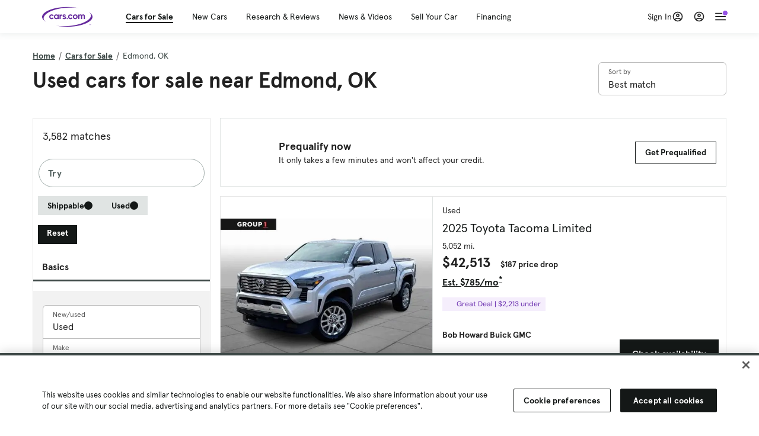

--- FILE ---
content_type: text/html; charset=utf-8
request_url: https://cars.qualtrics.com/jfe/form/SV_81Hx3Jkheo8zhmC
body_size: 19126
content:
<!DOCTYPE html>
<html class="JFEScope">
<head>
    <meta charset="UTF-8">
    <meta http-equiv="X-UA-Compatible" content="IE=edge">
    <meta name="apple-mobile-web-app-capable" content="yes">
    <meta name="mobile-web-app-capable" content="yes">
    <title>Qualtrics Survey | Qualtrics Experience Management</title>
    
        <link rel="dns-prefetch" href="//co1.qualtrics.com/WRQualtricsShared/">
        <link rel="preconnect" href="//co1.qualtrics.com/WRQualtricsShared/">
    
    <meta name="description" content="The most powerful, simple and trusted way to gather experience data. Start your journey to experience management and try a free account today.">
    <meta name="robots" content="noindex">
    <meta id="meta-viewport" name="viewport" content="width=device-width, initial-scale=1, minimum-scale=1, maximum-scale=2.5">
    <meta property="og:title" content="Qualtrics Survey | Qualtrics Experience Management">
    <meta property="og:description" content="The most powerful, simple and trusted way to gather experience data. Start your journey to experience management and try a free account today.">
    
        <meta property="og:image" content="https://cars.qualtrics.com/CP/Graphic.php?IM=IM_0ocZAgMDorIIuwJ">
    
    <script>(function(w) {
  'use strict';
  if (w.history && w.history.replaceState) {
    var path = w.location.pathname;
    var jfePathRegex = /^\/jfe\d+\//;

    if (jfePathRegex.test(path)) {
      w.history.replaceState(null, null, w.location.href.replace(path, path.replace(jfePathRegex, '/jfe/')));
    }
  }
})(window);
</script>
</head>
    <body id="SurveyEngineBody">
    <noscript><style>#pace{display: none;}</style><div style="padding:8px 15px;font-family:Helvetica,Arial,sans-serif;background:#fcc;border:1px solid #c55">Javascript is required to load this page.</div></noscript>
    
        <style type='text/css'>#pace{background:#fff;position:absolute;top:0;bottom:0;left:0;right:0;z-index:1}#pace::before{content:'';display:block;position:fixed;top:30%;right:50%;width:50px;height:50px;border:6px solid transparent;border-top-color:#0b6ed0;border-left-color:#0b6ed0;border-radius:80px;animation:q 1s linear infinite;margin:-33px -33px 0 0;box-sizing:border-box}@keyframes q{0%{transform:rotate(0)}100%{transform:rotate(360deg)}}
</style>
        <div id='pace'></div>
    
    <script type="text/javascript">
      window.QSettings = {
          
        jfeVersion: "769e2b61e097acbecfd853e4c1ac8e48a17561c3",
        publicPath: "/jfe/static/dist/",
        cbs: [], bootstrapSkin: null, ab: false,
        getPT: function(cb) {
          if (this.pt !== undefined) {
            cb(this.success, this.pt);
          } else {
            this.cbs.push(cb);
          }
        },
        setPT: function(s, pt) {
          this.success = s;
          this.pt = pt;
          if (this.cbs.length) {
            for (var i = 0; i < this.cbs.length; i++) {
              this.cbs[i](s, pt);
            }
          }
        }
      };
    </script>
    <div id="skinPrefetch" style="position: absolute; visibility: hidden" class="JFEContent SkinV2 webkit CSS3"></div>
    <script>(()=>{"use strict";var e,r,t,a,o,c={},n={};function d(e){var r=n[e];if(void 0!==r)return r.exports;var t=n[e]={id:e,loaded:!1,exports:{}};return c[e].call(t.exports,t,t.exports,d),t.loaded=!0,t.exports}d.m=c,e=[],d.O=(r,t,a,o)=>{if(!t){var c=1/0;for(l=0;l<e.length;l++){for(var[t,a,o]=e[l],n=!0,f=0;f<t.length;f++)(!1&o||c>=o)&&Object.keys(d.O).every(e=>d.O[e](t[f]))?t.splice(f--,1):(n=!1,o<c&&(c=o));if(n){e.splice(l--,1);var i=a();void 0!==i&&(r=i)}}return r}o=o||0;for(var l=e.length;l>0&&e[l-1][2]>o;l--)e[l]=e[l-1];e[l]=[t,a,o]},d.n=e=>{var r=e&&e.__esModule?()=>e.default:()=>e;return d.d(r,{a:r}),r},t=Object.getPrototypeOf?e=>Object.getPrototypeOf(e):e=>e.__proto__,d.t=function(e,a){if(1&a&&(e=this(e)),8&a)return e;if("object"==typeof e&&e){if(4&a&&e.__esModule)return e;if(16&a&&"function"==typeof e.then)return e}var o=Object.create(null);d.r(o);var c={};r=r||[null,t({}),t([]),t(t)];for(var n=2&a&&e;"object"==typeof n&&!~r.indexOf(n);n=t(n))Object.getOwnPropertyNames(n).forEach(r=>c[r]=()=>e[r]);return c.default=()=>e,d.d(o,c),o},d.d=(e,r)=>{for(var t in r)d.o(r,t)&&!d.o(e,t)&&Object.defineProperty(e,t,{enumerable:!0,get:r[t]})},d.f={},d.e=e=>Promise.all(Object.keys(d.f).reduce((r,t)=>(d.f[t](e,r),r),[])),d.u=e=>"c/"+{196:"vendors~recaptchav3",233:"db",438:"vendors~mockForm",821:"barrel-roll",905:"ss",939:"bf",1044:"matrix",1075:"mc",1192:"meta",1205:"timing",1365:"hmap",1543:"recaptchav3",1778:"slide",1801:"fade",2042:"jsApi",2091:"advance-button-template",2292:"hotspot",2436:"slider",2552:"vendors~scoring~cs~matrix",2562:"flip",2603:"mockForm",2801:"fancybox",3432:"mp",4522:"scoring",4863:"dd",5321:"vendors~mockForm~response-summary~fileupload",5330:"fileupload",5453:"default~cs~slider~ss",5674:"pgr",5957:"response-summary",6023:"vendors~fileupload",6198:"te",6218:"ro",6246:"focus-handler",6255:"captcha",6500:"default~hl~hotspot~matrix",6507:"prototype",7211:"sbs",7529:"cs",7685:"preview",7719:"default~hmap~pgr~ro~te~timing",8095:"default~cs~slider",8393:"draw",8606:"default~captcha~cs~db~dd~draw~fileupload~hmap~hl~hotspot~matrix~mc~meta~pgr~ro~sbs~slider~ss~te~timing",9679:"toc",9811:"hl"}[e]+"."+{196:"97848bc9e7c6051ecccc",233:"8ba9f6447cd314fbb68a",438:"53d5364f2fde015d63eb",821:"7889bb8e29b6573a7c1e",905:"351d3164dfd98410d564",939:"eec2597b947c36022f6d",1044:"d8d7465fc033fbb10620",1075:"86a63d9fd6b94fccd78b",1192:"2bda7fa2af76817782a5",1205:"e0a338ca75eae4b40cc1",1365:"b3a7378eb91cc2c32d41",1543:"c245bb2c6da0a1de2911",1778:"89aa23ad976cab36539d",1801:"8cb2d1667aca0bc1260e",2042:"c48c082656b18079aa7e",2091:"4f0959084e4a4a187d1d",2292:"14fd8d7b863312b03015",2436:"96ce9dfbc69cf4a6f014",2552:"7cd2196cef0e70bb9e8a",2562:"3266dde7e4660ffcef3a",2603:"c8f6cb94cd9e79b57383",2801:"685cee5836e319fa57a8",3432:"6ae4057caed354cea4bd",4522:"1beb1b30ccc2fa30924f",4863:"4a0994a3732ac4fec406",5321:"41b49ced3a7a9cce58ab",5330:"4e241617d0d8f9638bed",5453:"171b59120e19c43bc4c6",5674:"144a9eb1a74ebd10fb2f",5957:"18b07be3e10880ac7370",6023:"2f608006811a8be8971c",6198:"31e404ce9bb91ad2fdc1",6218:"3cb64ba46db80f90121a",6246:"ba7b22b6a40782e5e004",6255:"a511708ee09ee539c882",6500:"e988cfdc3a56d687c346",6507:"63afbf731c56ba97ae7b",7211:"2d043279f45787cdbc6a",7529:"6440499b8bf1aaf62693",7685:"1241170f420176c2c6ef",7719:"8714f0d6579c8e712177",8095:"3b318c0e91b8cce117d5",8393:"2a48f184a447969fff1f",8606:"017a626bdaafbf05c221",9679:"20b914cfa638dfe959cc",9811:"e3e744cd3ab59c8be98b"}[e]+".min.js",d.miniCssF=e=>"fancybox.0bb59945b9873f54214a.min.css",d.g=function(){if("object"==typeof globalThis)return globalThis;try{return this||new Function("return this")()}catch(e){if("object"==typeof window)return window}}(),d.o=(e,r)=>Object.prototype.hasOwnProperty.call(e,r),a={},o="javascriptformengine:",d.l=(e,r,t,c)=>{if(a[e])a[e].push(r);else{var n,f;if(void 0!==t)for(var i=document.getElementsByTagName("script"),l=0;l<i.length;l++){var b=i[l];if(b.getAttribute("src")==e||b.getAttribute("data-webpack")==o+t){n=b;break}}n||(f=!0,(n=document.createElement("script")).charset="utf-8",n.timeout=120,d.nc&&n.setAttribute("nonce",d.nc),n.setAttribute("data-webpack",o+t),n.src=e),a[e]=[r];var s=(r,t)=>{n.onerror=n.onload=null,clearTimeout(u);var o=a[e];if(delete a[e],n.parentNode&&n.parentNode.removeChild(n),o&&o.forEach(e=>e(t)),r)return r(t)},u=setTimeout(s.bind(null,void 0,{type:"timeout",target:n}),12e4);n.onerror=s.bind(null,n.onerror),n.onload=s.bind(null,n.onload),f&&document.head.appendChild(n)}},d.r=e=>{"undefined"!=typeof Symbol&&Symbol.toStringTag&&Object.defineProperty(e,Symbol.toStringTag,{value:"Module"}),Object.defineProperty(e,"__esModule",{value:!0})},d.nmd=e=>(e.paths=[],e.children||(e.children=[]),e),d.p="",(()=>{if("undefined"!=typeof document){var e=e=>new Promise((r,t)=>{var a=d.miniCssF(e),o=d.p+a;if(((e,r)=>{for(var t=document.getElementsByTagName("link"),a=0;a<t.length;a++){var o=(n=t[a]).getAttribute("data-href")||n.getAttribute("href");if("stylesheet"===n.rel&&(o===e||o===r))return n}var c=document.getElementsByTagName("style");for(a=0;a<c.length;a++){var n;if((o=(n=c[a]).getAttribute("data-href"))===e||o===r)return n}})(a,o))return r();((e,r,t,a,o)=>{var c=document.createElement("link");c.rel="stylesheet",c.type="text/css",d.nc&&(c.nonce=d.nc),c.onerror=c.onload=t=>{if(c.onerror=c.onload=null,"load"===t.type)a();else{var n=t&&t.type,d=t&&t.target&&t.target.href||r,f=new Error("Loading CSS chunk "+e+" failed.\n("+n+": "+d+")");f.name="ChunkLoadError",f.code="CSS_CHUNK_LOAD_FAILED",f.type=n,f.request=d,c.parentNode&&c.parentNode.removeChild(c),o(f)}},c.href=r,t?t.parentNode.insertBefore(c,t.nextSibling):document.head.appendChild(c)})(e,o,null,r,t)}),r={3454:0};d.f.miniCss=(t,a)=>{r[t]?a.push(r[t]):0!==r[t]&&{2801:1}[t]&&a.push(r[t]=e(t).then(()=>{r[t]=0},e=>{throw delete r[t],e}))}}})(),(()=>{var e={3454:0};d.f.j=(r,t)=>{var a=d.o(e,r)?e[r]:void 0;if(0!==a)if(a)t.push(a[2]);else if(3454!=r){var o=new Promise((t,o)=>a=e[r]=[t,o]);t.push(a[2]=o);var c=d.p+d.u(r),n=new Error;d.l(c,t=>{if(d.o(e,r)&&(0!==(a=e[r])&&(e[r]=void 0),a)){var o=t&&("load"===t.type?"missing":t.type),c=t&&t.target&&t.target.src;n.message="Loading chunk "+r+" failed.\n("+o+": "+c+")",n.name="ChunkLoadError",n.type=o,n.request=c,a[1](n)}},"chunk-"+r,r)}else e[r]=0},d.O.j=r=>0===e[r];var r=(r,t)=>{var a,o,[c,n,f]=t,i=0;if(c.some(r=>0!==e[r])){for(a in n)d.o(n,a)&&(d.m[a]=n[a]);if(f)var l=f(d)}for(r&&r(t);i<c.length;i++)o=c[i],d.o(e,o)&&e[o]&&e[o][0](),e[o]=0;return d.O(l)},t=self.webpackChunkjavascriptformengine=self.webpackChunkjavascriptformengine||[];t.forEach(r.bind(null,0)),t.push=r.bind(null,t.push.bind(t))})()})();</script>
    <script src="/jfe/static/dist/jfeLib.41e905943427321fa036.min.js" crossorigin="anonymous"></script>
    <script src="/jfe/static/dist/jfe.39be4855c331cd029895.min.js" crossorigin="anonymous"></script>


    <link href="/jfe/themes/templated-skins/qualtrics.2014:cars.9820517390:null/version-1765475774342-89bffa/stylesheet.css" rel="stylesheet"><link href="https://rsms.me/inter/inter.css" rel="stylesheet">

    <link id="rtlStyles" rel="stylesheet" type="text/css">
    <style id="customStyles"></style>

    <style>
      .JFEScope .questionFocused   .advanceButtonContainer {transition:opacity .3s!important;visibility:unset;opacity:1}
      .JFEScope .questionUnfocused .advanceButtonContainer, .advanceButtonContainer {transition:opacity .3s!important;visibility:hidden;opacity:0}
      .Skin .Bipolar .bipolar-mobile-header, .Skin .Bipolar .desktop .bipolar-mobile-header, .Skin .Bipolar .mobile .ColumnLabelHeader {display: none}

      /* Change color of question validation warnings */
      .Skin .ValidationError.Warn {color: #e9730c;}

      /* Hide mobile preview scrollbar for Chrome, Safari and Opera */
      html.MobilePreviewFrame::-webkit-scrollbar { display: none; }

      /* Hide mobile preview scrollbar for IE and Edge */
      html.MobilePreviewFrame { -ms-overflow-style: none; scrollbar-width: none; }
    </style>
    <style type="text/css">.accessibility-hidden{height:0;width:0;overflow:hidden;position:absolute;left:-999px}</style>
    <div id="polite-announcement" class="accessibility-hidden" aria-live="polite" aria-atomic="true"></div>
    <div id="assertive-announcement" class="accessibility-hidden" aria-live="assertive" role="alert" aria-atomic="true"></div>
    <script type="text/javascript">
      (function () {
        var o = {};
        try {
          Object.defineProperty(o,'compat',{value:true,writable:true,enumerable:true,configurable:true});
        } catch (e) {};
        if (o.compat !== true || document.addEventListener === undefined) {
          window.location.pathname = '/jfe/incompatibleBrowser';
        }

        var fv = document.createElement('link');
        fv.rel = 'apple-touch-icon';
        fv.href = "https://cars.qualtrics.com/CP/Graphic.php?IM=IM_eR3RqUaDkCmZcDb";
        document.getElementsByTagName('head')[0].appendChild(fv);
      })();
      QSettings.ab = false;
      document.title = "Qualtrics Survey | Qualtrics Experience Management";
      
      (function(s) {
        QSettings.bootstrapSkin = s;
        var sp = document.getElementById('skinPrefetch');
        if (sp) {
          sp.innerHTML = s;
        }
      })("<meta name=\"HandheldFriendly\" content=\"true\" />\n<meta name = \"viewport\" content = \"user-scalable = yes, maximum-scale=10, minimum-scale=1, initial-scale = 1, width = device-width\" />\n<div class='Skin'>\n\t<div id=\"Overlay\"></div>\n\t<div id=\"Wrapper\">\n\t\t\n\t\t<div class='SkinInner'>\n\t\t\t<div id='LogoContainer'>\n\t\t\t\t<div id='Logo'><img src=\"https://cars.qualtrics.com/CP/Graphic.php?IM=IM_4UzHhdp9et1Omp0\" /></div>\n\t\t\t</div>\n\t\t\t<div id='HeaderContainer'>\n\t\t\t\t<div id=\"BrandingHeader\"><script type=\"text/javascript\">\nQualtrics.SurveyEngine.addOnReady(function() {\njQuery('#Plug').attr('style', 'display:none !important');\n});\n<\/script></div>\n\t\t\t\t<div id='Header'>{~Header~}</div>\n\t\t\t</div>\n\t\t\t<div id='SkinContent'>\n\t\t\t\t<div id='Questions'>{~Question~}</div>\n\t\t\t\t<div id='Buttons'>{~Buttons~}</div>\n\t\t\t\t<div id='ProgressBar'>{~ProgressBar~}</div>\n\t\t\t</div>\n\t\t</div>\n\t\t<div id='Footer'>{~Footer~}</div>\n\t\t\n\t\t<div id='PushStickyFooter'></div>\n\t</div>\n\t<div id=\"Plug\" style=\"display:block !important;\"><a href=\"https://www.qualtrics.com/powered-by-qualtrics/?utm_source=internal%2Binitiatives&utm_medium=survey%2Bpowered%2Bby%2Bqualtrics&utm_content={~BrandID~}&utm_survey_id={~SurveyID~}\" target=\"_blank\" aria-label=\"{~PlugLabel~}\">{~Plug~}</a></div>\n</div>\n<script>Qualtrics.SurveyEngine.addOnload(Qualtrics.uniformLabelHeight);<\/script>\n\n<script>\n//TM6 Question Text Cell Padding\n\t//JFE\n\tPage.on('ready:imagesLoaded',function() {\n\t\tvar t = jQuery(\".QuestionText table\");\n\t  for (i=0; i<t.length; i++) {\n\t    if (t[i].cellPadding != undefined) {\n\t      var p = t[i].cellPadding + \"px\";\n\t      t.eq(i).find(\"th\").css(\"padding\",p);\n\t      t.eq(i).find(\"td\").css(\"padding\",p);\n\t    }\n\t  }\n\t});\n\t//SE\n\tjQuery(window).on('load',function() {\n\t\tif (jQuery(\"div\").hasClass(\"JFE\") == false) {\n\t    var t = jQuery(\".QuestionText table\");\n\t    for (i=0; i<t.length; i++) {\n\t      if (t[i].cellPadding != undefined) {\n\t        var p = t[i].cellPadding + \"px\";\n\t        t.eq(i).find(\"th\").css(\"padding\",p);\n\t        t.eq(i).find(\"td\").css(\"padding\",p);\n\t      }\n\t    }\n\t\t};\n\t});\n//TM21 iOS Text Box Width Fix\n//JFE\nPage.on('ready:imagesLoaded',function() {\n\tfunction isIE () {\n  \tvar myNav = navigator.userAgent.toLowerCase();\n  \treturn (myNav.indexOf('msie') != -1) ? parseInt(myNav.split('msie')[1]) : false;\n\t}\n\tif (!isIE()) {\n\t\tvar mq = window.matchMedia( \"(max-width: 480px)\" );\n\t\tif (mq.matches == true) {\n\t\t\tjQuery(\".Skin .MC .TextEntryBox\").css(\"width\",\"100%\");\n\t\t\tjQuery(\".Skin .TE .ESTB .InputText\").css(\"width\",\"100%\");\n\t\t\tjQuery(\".Skin .TE .FORM .InputText\").css(\"width\",\"100%\");\n\t\t\tjQuery(\".Skin .TE .ML .InputText\").css(\"width\",\"100%\");\n\t\t\tjQuery(\".Skin .TE .PW .InputText\").css(\"width\",\"100%\");\n\t\t\tjQuery(\".Skin .TE .SL .InputText\").css(\"width\",\"100%\");\n\t\t\tjQuery(\".Skin .TE .FollowUp .InputText\").css(\"width\",\"100%\");\n\t\t};\n\t};\n});\n//SE\njQuery(window).on('load',function() {\n\tfunction isIE () {\n  \tvar myNav = navigator.userAgent.toLowerCase();\n  \treturn (myNav.indexOf('msie') != -1) ? parseInt(myNav.split('msie')[1]) : false;\n\t}\n\tif (!isIE()) {\n\t\tvar mq = window.matchMedia( \"(max-width: 480px)\" );\n\t\tif (jQuery(\"div\").hasClass(\"JFE\") == false && mq.matches == true) {\n\t\t\tjQuery(\".Skin .MC .TextEntryBox\").css(\"width\",\"100%\");\n\t\t\tjQuery(\".Skin .TE .ESTB .InputText\").css(\"width\",\"100%\");\n\t\t\tjQuery(\".Skin .TE .FORM .InputText\").css(\"width\",\"100%\");\n\t\t\tjQuery(\".Skin .TE .ML .InputText\").css(\"width\",\"100%\");\n\t\t\tjQuery(\".Skin .TE .PW .InputText\").css(\"width\",\"100%\");\n\t\t\tjQuery(\".Skin .TE .SL .InputText\").css(\"width\",\"100%\");\n\t\t\tjQuery(\".Skin .TE .FollowUp .InputText\").css(\"width\",\"100%\");\n\t\t};\n\t};\n});\n<\/script>\n\n<style>.Skin .QuestionOuter.Matrix{max-width:1100px}</style>\n");
      
      
      (function() {
        var fv = document.createElement('link');
        fv.type = 'image/x-icon';
        fv.rel = 'icon';
        fv.href = "https://cars.qualtrics.com/CP/Graphic.php?IM=IM_bdYYI4BiyXYEhx3";
        document.getElementsByTagName('head')[0].appendChild(fv);
      }());
      
      
    </script>
        <script type="text/javascript">
          (function(appData) {
            if (appData && typeof appData === 'object' && '__jfefeRenderDocument' in appData) {
              var doc = appData.__jfefeRenderDocument

              if (doc === 'incompatible') {
                window.location = '/jfe/incompatibleBrowser';
                return
              }

              window.addEventListener('load', function() {
                // farewell jfe
                delete window.QSettings
                delete window.webpackJsonp
                delete window.jQuery
                delete window.ErrorWatcher
                delete window.onLoadCaptcha
                delete window.experimental
                delete window.Page

                var keys = Object.keys(window);
                for (let i in keys) {
                  var name = keys[i];
                  if (name.indexOf('jQuery') === 0) {
                    delete window[name];
                    break;
                  }
                }

                document.open();
                document.write(doc);
                document.close();
              })
            } else {
              // prevent document.write from replacing the entire page
              window.document.write = function() {
                log.error('document.write is not allowed and has been disabled.');
              };

              QSettings.setPT(true, appData);
            }
          })({"FormSessionID":"FS_700qPN6jv9Bhi0w","QuestionIDs":["QID1","QID2"],"QuestionDefinitions":{"QID1":{"DefaultChoices":false,"DataExportTag":"Q1","QuestionID":"QID1","QuestionType":"Meta","Selector":"Browser","Configuration":{"QuestionDescriptionOption":"UseText"},"Choices":{"1":{"Display":"Browser","TextEntry":1},"2":{"Display":"Version","TextEntry":1},"3":{"Display":"Operating System","TextEntry":1},"4":{"Display":"Screen Resolution","TextEntry":1},"5":{"Display":"Flash Version","TextEntry":1},"6":{"Display":"Java Support","TextEntry":1},"7":{"Display":"User Agent","TextEntry":1}},"Validation":"None","GradingData":[],"Language":{"EN":{"QuestionText":"Click to write the question text","Choices":{"1":{"Display":"Browser"},"2":{"Display":"Version"},"3":{"Display":"Operating System"},"4":{"Display":"Screen Resolution"},"5":{"Display":"Flash Version"},"6":{"Display":"Java Support"},"7":{"Display":"User Agent"}}}},"NextChoiceId":4,"NextAnswerId":1,"SurveyLanguage":"EN"},"QID2":{"DefaultChoices":false,"DataExportTag":"Q2","QuestionType":"MC","Selector":"SAVR","SubSelector":"TX","Configuration":{"QuestionDescriptionOption":"UseText"},"Choices":{"1":{"Display":"Experience using Cars.com"},"2":{"Display":"Receive assistance for trouble I am experiencing with the Cars.com site"},"3":{"Display":"Leave feedback for a dealership"},"4":{"Display":"Receive assistance for trouble I am experiencing with listing my vehicle for sale on Cars.com"},"5":{"Display":"Experience using Your Garage","DisplayLogic":{"0":{"0":{"LeftOperand":"Page","LogicType":"EmbeddedField","Operator":"Contains","RightOperand":"/your-garage","Type":"Expression"},"1":{"Conjuction":"Or","LeftOperand":"Page Referrer","LogicType":"EmbeddedField","Operator":"Contains","RightOperand":"/your-garage","Type":"Expression"},"Type":"If"},"Type":"BooleanExpression","inPage":false}},"6":{"Display":"Feature request"}},"ChoiceOrder":[1,"6","5",2,"4",3],"Validation":{"Settings":{"ForceResponse":"ON","ForceResponseType":"ON","Type":"None"}},"GradingData":[],"Language":{"EN":{"QuestionText":"What type of feedback would you like to provide?","Choices":{"1":{"Display":"Experience using Cars.com"},"2":{"Display":"Receive assistance for trouble I am experiencing with the Cars.com site"},"3":{"Display":"Leave feedback for a dealership"},"4":{"Display":"Receive assistance for trouble I am experiencing with listing my vehicle for sale on Cars.com"},"5":{"Display":"Experience using Your Garage"},"6":{"Display":"Feature request"}}}},"NextChoiceId":7,"NextAnswerId":1,"QuestionID":"QID2","DataVisibility":{"Private":false,"Hidden":false},"SurveyLanguage":"EN"}},"NextButton":null,"PreviousButton":false,"Count":2,"Skipped":0,"NotDisplayed":0,"LanguageSelector":null,"Messages":{"PoweredByQualtrics":"Powered by Qualtrics","PoweredByQualtricsLabel":"Powered by Qualtrics: Learn more about Qualtrics in a new tab","A11yNextPage":"You are on the next page","A11yPageLoaded":"Page Loaded","A11yPageLoading":"Page is loading","A11yPrevPage":"You are on the previous page","FailedToReachServer":"We were unable to connect to our servers. Please check your internet connection and try again.","ConnectionError":"Connection Error","IPDLError":"Sorry, an unexpected error occurred.","Retry":"Retry","Cancel":"Cancel","Language":"Language","Done":"Done","AutoAdvanceLabel":"or press Enter","DecimalSeparator":"Please exclude commas and if necessary use a point as a decimal separator.","IE11Body":"You are using an unsupported browser. Qualtrics surveys will no longer load in Internet Explorer 11 after March 15, 2024.","BipolarPreference":"Select this answer if you prefer %1 over %2 by %3 points.","BipolarNoPreference":"Select this answer if you have no preference between %1 and %2.","Blank":"Blank","CaptchaRequired":"Answering the captcha is required to proceed","MCMSB_Instructions":"To select multiple options in a row, click and drag your mouse or hold down Shift when selecting. To select non-sequential options, hold down Control (on a PC) or Command (on a Mac) when clicking. To deselect an option, hold down Control or Command and click on a selected option.","MLDND_Instructions":"Drag and drop each item from the list into a bucket.","PGR_Instructions":"Drag and drop items into groups. Within each group, rank items by dragging and dropping them into place.","ROSB_Instructions":"Select items and then rank them by clicking the arrows to move each item up and down."},"IsPageMessage":false,"ErrorCode":null,"PageMessageTranslations":{},"CurrentLanguage":"EN","FallbackLanguage":"EN","QuestionRuntimes":{"QID1":{"Highlight":false,"ID":"QID1","Type":"Meta","Selector":"Browser","SubSelector":null,"ErrorMsg":null,"TerminalAuthError":false,"Valid":false,"MobileFirst":false,"QuestionTypePluginProperties":null,"CurrentMultiPageQuestionIndex":0,"Displayed":true,"PreValidation":"None","IsAutoAuthFailure":false,"ErrorSeverity":null,"PDPErrorMsg":null,"PDPError":null,"QuestionText":"Click to write the question text","Choices":{"1":{"Display":"Browser"},"2":{"Display":"Version"},"3":{"Display":"Operating System"},"4":{"Display":"Screen Resolution"},"5":{"Display":"Flash Version"},"6":{"Display":"Java Support"},"7":{"Display":"User Agent"}},"WontBeDisplayedText":"This question will not be displayed to the recipient.","Active":true},"QID2":{"Highlight":false,"ID":"QID2","Type":"MC","Selector":"SAVR","SubSelector":"TX","ErrorMsg":null,"TerminalAuthError":false,"Valid":false,"MobileFirst":false,"QuestionTypePluginProperties":null,"CurrentMultiPageQuestionIndex":0,"Displayed":true,"PreValidation":{"Settings":{"ForceResponse":"ON","ForceResponseType":"ON","Type":"None"}},"Choices":{"1":{"ID":"1","RecodeValue":"1","VariableName":"1","Text":"","Display":"Experience using Cars.com","InputWidth":null,"Exclusive":false,"Selected":false,"Password":false,"TextEntry":false,"TextEntrySize":"Small","TextEntryLength":null,"InputHeight":null,"Error":null,"ErrorMsg":null,"PDPErrorMsg":null,"PDPError":null,"Displayed":true},"2":{"ID":"2","RecodeValue":"2","VariableName":"2","Text":"","Display":"Receive assistance for trouble I am experiencing with the Cars.com site","InputWidth":null,"Exclusive":false,"Selected":false,"Password":false,"TextEntry":false,"TextEntrySize":"Small","TextEntryLength":null,"InputHeight":null,"Error":null,"ErrorMsg":null,"PDPErrorMsg":null,"PDPError":null,"Displayed":true},"3":{"ID":"3","RecodeValue":"3","VariableName":"3","Text":"","Display":"Leave feedback for a dealership","InputWidth":null,"Exclusive":false,"Selected":false,"Password":false,"TextEntry":false,"TextEntrySize":"Small","TextEntryLength":null,"InputHeight":null,"Error":null,"ErrorMsg":null,"PDPErrorMsg":null,"PDPError":null,"Displayed":true},"4":{"ID":"4","RecodeValue":"4","VariableName":"4","Text":"","Display":"Receive assistance for trouble I am experiencing with listing my vehicle for sale on Cars.com","InputWidth":null,"Exclusive":false,"Selected":false,"Password":false,"TextEntry":false,"TextEntrySize":"Small","TextEntryLength":null,"InputHeight":null,"Error":null,"ErrorMsg":null,"PDPErrorMsg":null,"PDPError":null,"Displayed":true},"5":{"ID":"5","RecodeValue":"5","VariableName":"5","Text":"","Display":"Experience using Your Garage","InputWidth":null,"Exclusive":false,"Selected":false,"Password":false,"TextEntry":false,"TextEntrySize":"Small","TextEntryLength":null,"InputHeight":null,"Error":null,"ErrorMsg":null,"PDPErrorMsg":null,"PDPError":null,"Displayed":false},"6":{"ID":"6","RecodeValue":"6","VariableName":"6","Text":"","Display":"Feature request","InputWidth":null,"Exclusive":false,"Selected":false,"Password":false,"TextEntry":false,"TextEntrySize":"Small","TextEntryLength":null,"InputHeight":null,"Error":null,"ErrorMsg":null,"PDPErrorMsg":null,"PDPError":null,"Displayed":true}},"ChoiceOrder":["1","6","2","4","3"],"ChoiceTextPosition":"Left","Selected":null,"IsAutoAuthFailure":false,"ErrorSeverity":null,"PDPErrorMsg":null,"PDPError":null,"QuestionText":"What type of feedback would you like to provide?","ExistingChoices":{},"ProcessedDisplayChoiceOrder":["1","6","2","4","3"],"ChoiceOrderSetup":true,"Active":true}},"IsEOS":false,"FailedValidation":false,"PDPValidationFailureQuestionIDs":[],"BlockID":"BL_efZV8eIc4EQ2sv4","FormTitle":"Qualtrics Survey | Qualtrics Experience Management","SurveyMetaDescription":"The most powerful, simple and trusted way to gather experience data. Start your journey to experience management and try a free account today.","TableOfContents":null,"UseTableOfContents":false,"SM":{"BaseServiceURL":"https://cars.qualtrics.com","SurveyVersionID":"9223370314410068697","IsBrandEncrypted":false,"JFEVersionID":"03fe6757db2b5fa6b3fa7f1a6bef80a9295ac371","BrandDataCenterURL":"https://yul1.qualtrics.com","XSRFToken":"Vs5yDopj7hfZkiQMam7m3Q","StartDate":"2026-01-25 17:26:43","StartDateRaw":1769362003905,"BrandID":"cars","SurveyID":"SV_81Hx3Jkheo8zhmC","BrowserName":"Chrome","BrowserVersion":"131.0.0.0","OS":"Macintosh","UserAgent":"Mozilla/5.0 (Macintosh; Intel Mac OS X 10_15_7) AppleWebKit/537.36 (KHTML, like Gecko) Chrome/131.0.0.0 Safari/537.36; ClaudeBot/1.0; +claudebot@anthropic.com)","LastUserAgent":"Mozilla/5.0 (Macintosh; Intel Mac OS X 10_15_7) AppleWebKit/537.36 (KHTML, like Gecko) Chrome/131.0.0.0 Safari/537.36; ClaudeBot/1.0; +claudebot@anthropic.com)","QueryString":"","IP":"3.139.108.198","URL":"https://cars.qualtrics.com/jfe/form/SV_81Hx3Jkheo8zhmC","BaseHostURL":"https://cars.qualtrics.com","ProxyURL":"https://cars.qualtrics.com/jfe/form/SV_81Hx3Jkheo8zhmC","JFEDataCenter":"jfe7","dataCenterPath":"jfe7","IsPreview":false,"LinkType":"anonymous","geoIPLocation":{"IPAddress":"3.139.108.198","City":"Columbus","CountryName":"United States","CountryCode":"US","Region":"OH","RegionName":"Ohio","PostalCode":"43215","Latitude":39.9625,"Longitude":-83.0061,"MetroCode":535,"Private":false},"geoIPV2Enabled":true,"EDFromRequest":[],"FormSessionID":"FS_700qPN6jv9Bhi0w"},"ED":{"SID":"SV_81Hx3Jkheo8zhmC","SurveyID":"SV_81Hx3Jkheo8zhmC","Q_URL":"https://cars.qualtrics.com/jfe/form/SV_81Hx3Jkheo8zhmC","UserAgent":"Mozilla/5.0 (Macintosh; Intel Mac OS X 10_15_7) AppleWebKit/537.36 (KHTML, like Gecko) Chrome/131.0.0.0 Safari/537.36; ClaudeBot/1.0; +claudebot@anthropic.com)","Q_CHL":"anonymous","Q_LastModified":1769099313,"Q_Language":"EN"},"PostToStartED":{},"FormRuntime":null,"RuntimePayload":"5BEZl9cgrKxProzifNrPCzWmhRLgn+yN7u51Z/wdiUiOcJX63yXmFz7TeyMbeaMxQbOfdDfpGhFPIk02pA7oo+I068OXhoEdfdURJny6HvfcpCT8SjRjW0VaI07gZBzNS8fFFhoprZGbXRVORkWYSAR9fJyGF+2Ev6iD5nlSMm3GWq0VaKm9aFB0BW+R/muHGjYdvt+8I+sbmsQBOfFPCEb2Z5l1uIY03vFiGDRT2dT6e3BSSUdGLVlk/aI1JJGGZOa1jOnsafks1vuTzmK2tWB+obqtsnEtUvp7NUWLe6afkPdw43o5yQxP4BI5PnqsYep1hP841i/YbP1O0Ev+CBMJUZJlqpsThm+gDMcWFuzFcp00bl9PhV1yju5LBnPHFD+QrqkdCIEn+0E3nRutvNa5toqyTdaof/kFbwEVpoWCHdFGhHXyvlBGko5scE5Da5E2gcp5LLDhhaX/Ugj2wEsv14OXYCmPF3Q0vkkVqib9ESxB7Rv8rZYqV+cslLsf8Lp6DMjedwFxMdT3PfsLwiOic4tRevHsd+0OU4JpxRtKPekZ82k1hEyOcVUnH6va4K/qWNlkbQ7GQ2sNH9A0fwyFS5IYhc0CnZ7DXfNu4cijYdowpsz6TrShzql+WfWOAoxCLWW4oKIbCnspN5RJJrVQ7DfvJHyZUokyY+Gi/eGO3WlNQj+HMzhMHMIQb4aV9tRtz9eXgjLE71pR9RqJMR5mf99oLpILj62BXXMVPMQrQhou/guD7fGifTGqTYuMvOfXVIVYIrNoNACA2ierC+hKJ3wPCPwylTgTl9s3DtU7VK7n6Ca7rvJTMcJXfLoVSOMdzOtZdeGmUIpXAl4DgNgb1jSLFI+xaZccTV+Bypwl987DQD9BCYHVtmi9GmD+YFILBfolMPaaotoA7N2mEkaZcZl0I0Gml5INjK99LAHI8nS2/fiDHXD5Est1B6Y0V+LSSzpWO3zqbnVin7w6uZv7nQpAk0tkDSxaDy7WzhZ7d4C0e+pIHEx9Y3NRPKpOJws+H8PSuGzU0E/+SxtVOdXXVOtwDpPPG00gV27b+13v9nuc9RRGu3UrRfNIpawT2aKXF/8c/7+bbf6FHCfQLvqRuqAj4qLb1YFtOgIyBG8WKnzyMLz2/xN7odi6Jy1YLYmppAc0nz5/uT/vDRGzKr82m3fmi16JMyaFFkn3iS9IHN80fNFdhYgMz+gKblcbnstbPNweofdfvTy/3++3IqgL/6mj2jZdBTKohOuAKVFvgHZOAc8G9Q60Mir6G5ISKxfVp/9nuLmXlyqJiKWLdkbyMNCSxvMl3DFNV2ChMNCie6Ro3iGvxaF9a6DIpc0oy79P+lTLuMXQlRFbLudKvTaMhjuz4Z232GWIQy9YMKsg/HxDAM+J7m9spJFLILBBIDWLC2WzNF5l1mimKVgu2PNvqK4Mrztou+YQpzm0iOX2jhyZ4ln1eJ5FSobrwujNoSMJXbKhx/OSoT/jaGZctrD5EW0wA7ErH/rf/U+mXe8bXc+wcJtblEZvIq6i0Z/CVF+Lr2nKH+CiAONDRrXGIye3q7//F3bN5LfDVgP3FdZ3TnHtStWqnj9SjoqGP4LodBM0VQ/wqgYRdrZSzYL6RCvIebBrMEcZg7VZOxGgh9j7ElA+5T1jOzkq60HJLpoTO8QAojP8NS/541JvOe6rI5s4AXmWwISWC08uvM3SJhbtWOVwBMW/7E5/LP7M3MtBsatA6WiRyOvH+bi+Zt8aKiwHWHMHyC7Z6BFEkzEKMLEdOsjwRAodZ2pAT6KbTs3nTn8JYF1hm77qG3+LbqO6BDgWAkhPFHxCCKtI1cJOB+DDyLtmuy4QZ0xzQbD+cGxz7roZWHWSywyhgxqSUof98sHAwODNbKZBCfEX84EZzaYoVBrxVtRZ8/D7RqIHatKU7NNteIBXOiFMrNGoNT/[base64]/2Vo/HG/5xueX1e++MG0DsZn9TA8bMxLxWXZRd5xZCDyCbkZmMy5az3TwgtyOoMQCQWzX3yLsRcbSe/W4ejCcZUCnKPp/KUqwX/xuKvAseFs6435ZMhjLUQ9tprOfRTZKofL7OI4vczTbBKhhMamsF7YJAbxRFShWz7+J0NzNUjlr6gMAK6LdyMZe43HYyvBEc5N24YXTEy6pU55uMGwI8tOL3BB2zyK2QRUs8TgU0Vb/IFgbHsfyfO4vx+LL241PNHs1r0jEzz8oSpBiQpTzenwCh+VI/[base64]/DE4s+w0aDF/BgbyBs/N1nTVPYZgGNwV42mWSMH+r8QXiYDN6pQixzXR/wwWkk090AreHDdIKydZAghjL6Ia74kRxfujhOzS6QcOxd2LGac/IsbRLjaL9lm+eFPZmGw2ZSShKspRbW0iCkUMjmmkAjMtEj9MuG6ZCSIFaimZKsXLzMV2kJ96fIhCHf5Onq2pDQwo15cwLMT9RWbDnVOl+BOv1R7/ZiU0yLUivpKJaFgsuzijGxiI8Ml463aY0NHqcJqMMhNlWEv/T9It0woZK1n+p/6wYPK7e3ydc5h6+Rx14m4L7IBqbwTD4xXnRc4BxzOoG9gd5ctL+ZdalescsLHTW0/cwwF8JUhSf699Yp4nPc0t67D2bDCDWAUDk2AitLecjq9Hj1BUq1H4ux9F2MogF8owAaCTj9P7jS+JxFgjGo6I6lHm4nw++A1dGzh9O+g71E0KisvXh4kfJ28fq6f+UMEHV+0KySxtVGxO1yv/txBpsTJxMAY/ZBUAv+eSaLGsXVcLMDvGpmbdWuPULAnzOlt29b0oB5qZZsXG1a6kVRb4znGyiKCgEfbSdQ4rPd7qveUo+6NWB3H9ZL+6R8M/N8BStiJZmu4MQeI40lDnQw0I4l3QHcX9peoQtXDlNdr5dLea4dGVFOUO9mEtkkhO9QFsje/gFFvH4HpKL+Gl8Se9/81tNsO6fRnilROQyJ4PFkcOMm00nhhNPWfSUjTL4HQAPA4zj0aXYKCSmP0izHlal3pLWtEB/5aC2RAaTUSfra5qedRIR4RJwIsMRm7MWo5BKeIEgmD9niaqOJwXmAxTc6TdOHxxSBjeihCNa91R/zKn/VFn1oGR2OzpbUxtJ1Qp7Z7b75H/Nq1BYC8PM+CY6ZdImAe9jM+pVQl9TA3L7o/TBr1rKhr5K7gCwjTpkoHfxVkmLMcDeN6xpL5v91L1vKFpjUgOc0TqYFkUnqIP/NmuSKHNj/LkCpBRcXRW82AxsTVek5j0iTkYojC7JCxUyCVLA25JV3C3J6mH/Ige1epjnw+D6JnmExUG2Nxx0LyQ88phxb/JKHUkZpDtBgcho4l5c3vVKUh9teyW/GSKCwg8UmUrgAMJ/ugU97iEkYTSu4waYGtX0D9N365K726KF++7r4yxf+wIp+mdNOObFnCxJ9EWvDH9NvfsTZBiQX8nMZuvC9qoc6mcrlA/ka7Kv22XeCtknvueOjaY/sxnbQMjyNiwHmy4dOc4zcf0n9gI1mpdP779SulL3esumLPajlcy699jT0Jm1PRS4XxgefpEyebVRUAnEYAAvHb2CjlxfwnR0FWXmrh3lbtVk9rxaTadgJ3yYLcSkcGWOWqJ5PhuY4orjbmRLfOGyFTfDVnmh/bYLFelfwFLNNT2fcpqT/82VCmtvtfNZ8UFpzkm/Dl/yxrUPgfr3cYlmaj8Ju28sHQr1jjrUnuw30JQoZICDmU+vT0JuD0SfDWu10xkX4/[base64]/K9HcQ5K0fF8e690ljYyEuxwB9ronsKpkty0mdV4UBCFP7ionYJ0y+ldbXZ2zds0Ir/Rn/A8jJLaCsQ7nqExPxUCoNGJ7aYq0iuy5cM34IZPHqjTXJbXSPSf0ADMQ99j8aMwZTKR76etK6JAzcJqvwpumoW+xtHJSpNHvuKEyWhPR//nDjrrYRSVMorHhGrJdCsPxH+ZPiaEkvt85bEpuJlJPQQcgCBFbeeNDWthpR/MU1bVGEzSBarkJeKzir2l2hZ1sdc7gi3u9dtUgtFaojD8aq3qGw4Zg+mDVYDXkqAzCpYC5NemL/lt0wr5Remh8umgGnRGLgJ4tSYxexW0OM/Y+DmzPu77w7NPwCeD527vB3uBkhmh1/kqrNy3xySxj3MUIq/NGkgtweHdrUAvEpZ2YUO3lZqaPp0IQZAKFLR6C72w1fqUJBS5pJM9rW5pCUAP7IuNGH/LPOr+5TX4u2jpy22D4FXmezY818zU+29RKt60Bd2BcAQz2rx2QEs1Aopzqs+tfvWGjabb0cFc+ryD/XWS1cT/moP7NZP+0MBhwh9GAABKRp8OqfujZex9H7jHA2AAaA4IrQ+IZ85IHm9H1dQqE/M4Y/HW325budhOxKPBR6A9Cx1SDs94QXQwgRa8g6lm9OuLL1zExRSRg4gQcTMfCKcOmcSAk3tZ3+8tleeaI3RQwqz9jQpME9/8b2eVwoaokGtEYquQjm5TUVmnsQHeJ8hmIE7h3DCj2lc7mguOih2Cmy6vBRfXOlK9bTBLOpnqwN4aFs8svrMRIfyLq+PTuRxUy1Sl0O1zCuqaEJoEK45LGy0q9a7PHI/2hxewYfDobYnn+iOVuLRvww7C0PY5yhd5fdOg+K0OHmf8CeRAyT2G61n7Z9WOgVap+i/f+UMnMzTW6DXrrT9K8KQ2nq89rAGBL0xLsZAwQR0p60QKEp7Zt4tx5PwPwgpKLh0BN9qqQvYkXfjr+Cnoej2p80YsJ5Pr7bzC0Qy6XcT6C+Xe0gT+812lyzwFEyVCLlVe7/PnpKeNJpkKfVmr/BAugEPXGNZBqo/UP+6Pyu03FDTmy1ijtu//LagnoTuKAJGT/vRcR/ncWsEU6tPYmJo5A4FUZ5CokfeLqphG2M3h+pUuQIllA8Ct0DJ6jPm7tJmHJKjjTwT7BYH75Tmwex0T1VAJi6DWgi/yPfDcIkdm15bB3PCmFE02BjHyYq2yJDx7EIC8BC0eesJddNGY4NdeLlQvu2nJ2GEPx3D9DqtblFzlsDkspoVUXSl39LTrlL/pxL7HYS24793qAfenkf3cDNszJILusgvvEJuAYFiXN7jymueAI2Q+bBMapVj9wCqXj3Te/qj0xAL34PwO3A+vVcCpVMjp7mgZKqug/S+Ezp9jm2C+8X63K7X8s92IN/2hHd/Bmgj6ru+O1JAE7D7I+h9gmnKY7XzilN46RuGYIzkv0I6Ms5c7nLGuT6LeAGRbCP6k5mjV1IWH/[base64]/FejCyp3N5gUCUq8jDfEFdDXXSf15oNtONTya0V4/+uJAJCf0C77qBHP237daau0rH1qjeSf1fAIdo448ZTziXdY1ABwD5a2fm4jZNP05PszJqKc74HH7QKJ/lLauz9rLD0DwcOOm+Op1S3IkACtZ/2ANKdL5nzCYDj7Z+urRoWVwV7QzN6/zWTZZUGISxzdKbDK5MalBpECAqiGcxX/Z0eIZOAKrY4lJ380lAgoxrBOZSe6uze0dnETsrEwvWKF3i2w3u1HQtSOQ5JYlZOhE7Y1oUMWA+DfgyArt8PrIxAC6waWgOUBcy7KhbtYYXFUN9IZdMFGvz9wdJCmz4Qdlljz3or3OuWNZyUTX8Ugy7uQcdnvcv/wmru2jtqGF15gta676dRiNvbSq/2bEPbjJGmIXz4v/5OBQV0MqkouoeZW2AbdJIN3hC3SX0cDHtRxi+Gz/2qiBa/OlQjirHi0yGQDZiXIXOjBvLWc+mHoysCv4WkfFNZA5vOGl9k8EhaXoF+RXON2OFnurmSJKE1Vktcca44qZKJUmlHqivyTPnWFgvepLUePqTmTiQ8AWMO1ocGd1U66NWwQYnRHc0N3CfYiXyx+cHCu5+4Wb/Y75BU96fWCIdNYkvoVnxpQIahqTp1mJLcR5soDKfmA02lD+mWFRLSmrAkFfxj9AmoICCuXxUUsZsMyaHK8mK0xfVCi5/[base64]/NS9KE06bTYcOcdTck4uIFXvHlngabb8tPl+/BYR3BtUSZINmCGrc9NS83oE5SvlmpRQEUtKtvsGpM/cWTkP6pbBQLrow1HaSO5RL7GUYAba0u8KD7yZ3/[base64]/n79hBq2f5Xyatzg00B9Vlgg4v8KeaOdUYAcFrYPbxroAeTzz4rCLeGzHA5nCppj2E/EjgCgdJUwT5eo1Wiej0f15uQPkfopDQMPjeuGa+2M7w7f7CODyDSFbt1cd74WYEYzLpaMhrax3udQm0rORtvARkOfFLBHJ5D9crucNfm9dY5wblakB6JUprSp1gFpiUiRdZNX3l62xcF7x/[base64]","TransactionID":1,"ReplacesOutdated":false,"EOSRedirectURL":null,"RedirectURL":null,"SaveOnPageUnload":true,"ProgressPercent":0,"ProgressBarText":"Survey Completion","ProgressAccessibleText":"Current Progress","FormOptions":{"BackButton":false,"SaveAndContinue":true,"SurveyProtection":"PublicSurvey","NoIndex":"Yes","SecureResponseFiles":true,"SurveyExpiration":"None","SurveyTermination":"DisplayMessage","Header":"<script>\n    jQuery(\".AdvanceButton\").hide();\n    <\/script>","Footer":"","ProgressBarDisplay":"None","PartialData":"+2 days","PreviousButton":{"Display":"Previous"},"NextButton":{"Display":"Next"},"SurveyTitle":"Qualtrics Survey | Qualtrics Experience Management","SkinLibrary":"cars","SkinType":"templated","Skin":"qualtrics.2014:cars.9820517390:null","NewScoring":1,"EOSMessage":"MS_eQJU8qmoIbhUiJ8","ShowExportTags":false,"CollectGeoLocation":false,"SurveyMetaDescription":"The most powerful, simple and trusted way to gather experience data. Start your journey to experience management and try a free account today.","PasswordProtection":"No","AnonymizeResponse":"No","RefererCheck":"No","ConfirmStart":false,"AutoConfirmStart":false,"ResponseSummary":"No","EOSMessageLibrary":"UR_abLyykajozQA1eJ","EOSRedirectURL":"http://","EmailThankYou":false,"ThankYouEmailMessageLibrary":null,"ThankYouEmailMessage":null,"InactiveSurvey":"DefaultMessage","PartialDeletion":null,"PartialDataCloseAfter":"LastActivity","AvailableLanguages":{"EN":[]},"CustomStyles":{"customCSS":".Skin { \n  font-family: \"Inter var\", Helvetica, Arial, sans-serif; \n}\n\n@supports (font-variation-settings: normal) {\n  .Skin { \n    font-family: \"Inter var alt\", Helvetica, Arial, sans-serif; \n  }\n}"},"Autoadvance":true,"ExternalCSS":"https://rsms.me/inter/inter.css","AutoadvanceHideButton":false,"AutoadvancePages":true,"ProtectSelectionIds":true,"headerMid":"","SurveyName":"Feedback - Responsive","SurveyLanguage":"EN","ActiveResponseSet":"RS_3I9aqL70DKui23k","SurveyStartDate":"0000-00-00 00:00:00","SurveyExpirationDate":"0000-00-00 00:00:00","SurveyCreationDate":"2022-03-18 21:16:16","SkinOptions":{"Version":3,"AnyDeviceSupport":true,"Icons":{"favicon":"https://cars.qualtrics.com/CP/Graphic.php?IM=IM_bdYYI4BiyXYEhx3","appleTouchIcon":"https://cars.qualtrics.com/CP/Graphic.php?IM=IM_eR3RqUaDkCmZcDb","ogImage":"https://cars.qualtrics.com/CP/Graphic.php?IM=IM_0ocZAgMDorIIuwJ"},"BrandingOnly":{"header":"<script type=\"text/javascript\">\nQualtrics.SurveyEngine.addOnReady(function() {\njQuery('#Plug').attr('style', 'display:none !important');\n});\n<\/script>","footer":"","css":".Skin .QuestionOuter.Matrix{max-width:1100px}","html":""},"ProgressBarPosition":"bottom","Logo":"https://cars.qualtrics.com/CP/Graphic.php?IM=IM_4UzHhdp9et1Omp0","LogoPosition":"center","LogoBanner":false,"QuestionsContainer":false,"QuestionDisplayWidth":"default","MCButtonChoices":false,"NPSMobileVertical":false,"HideRequiredAsterisk":false,"LayoutSpacing":0,"FallbackSkin":false},"SkinBaseCss":"/jfe/themes/templated-skins/qualtrics.2014:cars.9820517390:null/version-1765475774342-89bffa/stylesheet.css","PageTransition":"None","Favicon":"https://cars.qualtrics.com/brand-management/brand-assets/cars/favicon.ico","CustomLanguages":null,"SurveyTimezone":"America/Chicago","LinkType":"anonymous","Language":"EN","Languages":null,"DefaultLanguages":{"AR":"العربية","ASM":"অসমীয়া","AZ-AZ":"Azərbaycan dili","BEL":"Беларуская","BG":"Български","BS":"Bosanski","BN":"বাংলা","CA":"Català","CEB":"Bisaya","CKB":"كوردي","CS":"Čeština","CY":"Cymraeg","DA":"Dansk","DE":"Deutsch","EL":"Ελληνικά","EN":"English","EN-GB":"English (United Kingdom)","EN_GB":"English (Great Britain)","EO":"Esperanto","ES":"Español (América Latina)","ES-ES":"Español","ET":"Eesti","FA":"فارسی","FI":"Suomi","FR":"Français","FR-CA":"Français (Canada)","GU":"ગુજરાતી ","HE":"עברית","HI":"हिन्दी","HIL":"Hiligaynon","HR":"Hrvatski","HU":"Magyar","HYE":"Հայերեն","ID":"Bahasa Indonesia","ISL":"Íslenska","IT":"Italiano","JA":"日本語","KAN":"ಕನ್ನಡ","KAT":"ქართული","KAZ":"Қазақ","KM":"ភាសាខ្មែរ","KO":"한국어","LV":"Latviešu","LT":"Lietuvių","MAL":"മലയാളം","MAR":"मराठी","MK":"Mакедонски","MN":"Монгол","MS":"Bahasa Malaysia","MY":"မြန်မာဘာသာ","NE":"नेपाली","NL":"Nederlands","NO":"Norsk","ORI":"ଓଡ଼ିଆ ଭାଷା","PA-IN":"ਪੰਜਾਬੀ (ਗੁਰਮੁਖੀ)","PL":"Polski","PT":"Português","PT-BR":"Português (Brasil)","RI-GI":"Rigi","RO":"Română","RU":"Русский","SIN":"සිංහල","SK":"Slovenčina","SL":"Slovenščina","SO":"Somali","SQI":"Shqip","SR":"Srpski","SR-ME":"Crnogorski","SV":"Svenska","SW":"Kiswahili","TA":"தமிழ்","TEL":"తెలుగు","TGL":"Tagalog","TH":"ภาษาไทย","TR":"Tϋrkçe","UK":"Українська","UR":"اردو","VI":"Tiếng Việt","ZH-S":"简体中文","ZH-T":"繁體中文","Q_DEV":"Developer"},"ThemeURL":"//co1.qualtrics.com/WRQualtricsShared/"},"Header":"<script>\n    jQuery(\".AdvanceButton\").hide();\n    <\/script>","HeaderMessages":{},"Footer":"","FooterMessages":{},"HasJavaScript":true,"IsSystemMessage":false,"FeatureFlags":{"LogAllRumMetrics":false,"STX_HubRace":false,"STS_SpokeHubRoutingSim":false,"makeStartRequest":false,"verboseFrontendLogs":false,"JFE_BlockPrototypeJS":false},"TransformData":{},"AllowJavaScript":true,"TOCWarnPrevious":false,"NextButtonAriaLabel":"Next","PreviousButtonAriaLabel":"Previous","BrandType":"Corporate","TranslationUnavailable":false,"FilteredEDKeys":[],"CookieActions":{"Set":[],"Clear":[]}})
        </script>
    </body>
</html>
